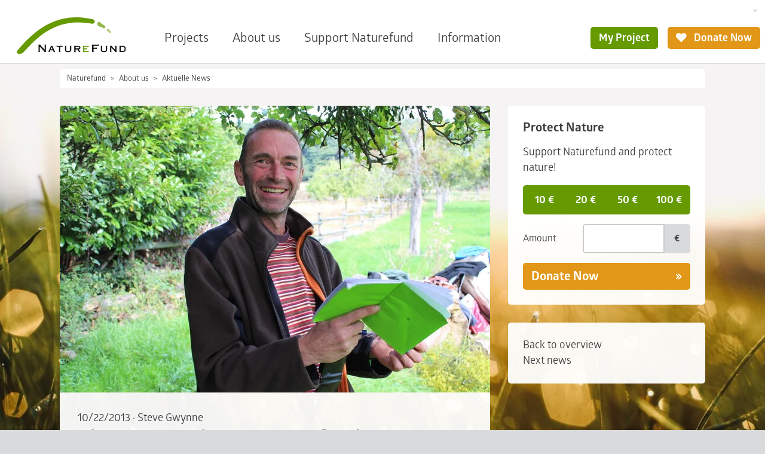

--- FILE ---
content_type: text/html; charset=utf-8
request_url: https://www.naturefund.de/en/article/news/pioneers_staying_at_naturefund
body_size: 9138
content:
<!DOCTYPE html><html lang="en-US"><head><meta charset="utf-8"><!-- This website is powered by TYPO3 - inspiring people to share! TYPO3 is a free open source Content Management Framework initially created by Kasper Skaarhoj and licensed under GNU/GPL. TYPO3 is copyright 1998-2026 of Kasper Skaarhoj. Extensions are copyright of their respective owners. Information and contribution at https://typo3.org/ --><link rel="icon" href="/typo3conf/ext/naturefund/Resources/Public/Icons/favicon.ico" type="image/vnd.microsoft.icon"><title>Pioneers staying at Naturefund | Naturefund</title><meta name="generator" content="TYPO3 CMS"/><meta name="robots" content="index,follow"/><meta name="description" content="Pioneers from foreign disciplines helped Naturefund during one month. One of them, Steve Gwynne, tells about his reasons to come here and his work with us"/><meta name="viewport" content="width=device-width, initial-scale=1.0"/><meta property="og:title" content="Pioneers staying at Naturefund"/><meta property="og:type" content="article"/><meta property="og:url" content="https://www.naturefund.de/en/article/news/pioneers_staying_at_naturefund"/><meta property="og:image" content="https://www.naturefund.de/fileadmin/_processed_/9/0/csm_IMG_3383_f8f9cfedc6.jpg"/><meta property="og:image:width" content="1200"/><meta property="og:image:height" content="800"/><meta property="og:description" content="Pioneers from foreign disciplines helped Naturefund during one month. One of them, Steve Gwynne, tells about his reasons to come here and his work with us"/><meta name="twitter:card" content="summary"/><link rel="stylesheet" href="/typo3temp/assets/compressed/merged-a576458bb50c4a520519f7722eff901f-min.css.1769212291.gzip" media="all"><link rel="apple-touch-icon" sizes="180x180" href="/typo3conf/ext/naturefund/Resources/Public/Icons/touch-icon.png"><link rel="preload" href="/typo3conf/ext/naturefund/Resources/Public/Fonts/Glober-Bold.woff2" as="font" type="font/woff2" crossorigin><link rel="preload" href="/typo3conf/ext/naturefund/Resources/Public/Fonts/Glober-Regular.woff2" as="font" type="font/woff2" crossorigin><link rel="preload" href="/typo3conf/ext/naturefund/Resources/Public/Fonts/nf-symbols.woff2?59" as="font" type="font/woff2" crossorigin><script data-ignore="1" data-cookieconsent="statistics" type="text/plain"></script><script data-ignore="1" >(function(){if(typeof window.tx_cookieconsent_init == 'undefined'){ window.tx_cookieconsent_init = true; window.dataLayer = window.dataLayer || []; if(typeof window.gtag == 'undefined') window.gtag = function() { window.dataLayer.push(arguments); }; window.gtag('consent', 'default', { ad_storage: 'denied', analytics_storage: 'denied', ad_user_data: 'denied', ad_personalization: 'denied', wait_for_update: 500 }); setTimeout(function(){ /* Google Tag Manager */ (function(w,d,s,l,i){w[l]=w[l]||[];w[l].push({'gtm.start': new Date().getTime(),event:'gtm.js'});var f=d.getElementsByTagName(s)[0], j=d.createElement(s),dl=l!='dataLayer'?'&l='+l:'';j.async=true;j.src= 'https://www.googletagmanager.com/gtm.js?id='+i+dl;f.parentNode.insertBefore(j,f); })(window,document,'script','dataLayer','GTM-KL947QM'); /* End Google Tag Manager */ }, 0); }})();</script><script data-ignore="1" data-cookieconsent="statistics" type="text/plain">/* DP publisch Events to Tag Manager */ gtag('consent', 'update', { 'analytics_storage': 'granted' }); window.dataLayer.push({ 'event': 'dp-cookie-statistics-accept' }); /* End DP publisch Events to Tag Manager */</script><script data-ignore="1" data-cookieconsent="marketing" type="text/plain">/* DP publisch Events to Tag Manager */ gtag('consent', 'update', { 'ad_storage': 'granted', 'ad_user_data': 'granted', 'ad_personalization': 'granted' }); window.dataLayer.push({ 'event': 'dp-cookie-marketing-accept' }); /* End DP publisch Events to Tag Manager */</script>
<!-- VhsAssetsDependenciesLoaded Add2AnyConfig,Add2Any,carousel -->
<script type="text/javascript">
                        var a2a_config = a2a_config || {};
                        a2a_config.templates = a2a_config.templates || {};
                        a2a_config.templates.email = {
                            subject: '${title}',
                            body: 'I would like to recommend this page:\n${title}\n${link}'
                        };
                    </script></head><body class="no-touch"><div class="" id="page-bg"><picture data-count="2"><source srcset="/fileadmin/_processed_/9/a/csm_Gras_im_Sonnenaufgang_633d196063.jpg 360w, /fileadmin/_processed_/9/a/csm_Gras_im_Sonnenaufgang_23103f2aa3.jpg 422w, /fileadmin/_processed_/9/a/csm_Gras_im_Sonnenaufgang_b56d7f5c10.jpg 576w, /fileadmin/_processed_/9/a/csm_Gras_im_Sonnenaufgang_7a16324e56.jpg 810w, /fileadmin/_processed_/9/a/csm_Gras_im_Sonnenaufgang_665894f522.jpg 945w, /fileadmin/_processed_/9/a/csm_Gras_im_Sonnenaufgang_d8ebd21b5d.jpg 1080w" sizes="100vw" media="(orientation: portrait)" data-set1="/fileadmin/_processed_/2/9/csm_Graesser_im_Sonnenlicht_18e8cdc41d.jpg 360w, /fileadmin/_processed_/2/9/csm_Graesser_im_Sonnenlicht_59f28631a9.jpg 422w, /fileadmin/_processed_/2/9/csm_Graesser_im_Sonnenlicht_b49f343c9c.jpg 576w, /fileadmin/_processed_/2/9/csm_Graesser_im_Sonnenlicht_781aea2a00.jpg 810w, /fileadmin/_processed_/2/9/csm_Graesser_im_Sonnenlicht_68c9715d7b.jpg 945w, /fileadmin/_processed_/2/9/csm_Graesser_im_Sonnenlicht_67cbdf6d70.jpg 1080w"/><source srcset="/fileadmin/_processed_/9/a/csm_Gras_im_Sonnenaufgang_d0204e311b.jpg 640w, /fileadmin/_processed_/9/a/csm_Gras_im_Sonnenaufgang_95e5c80209.jpg 750w, /fileadmin/_processed_/9/a/csm_Gras_im_Sonnenaufgang_115f097d2b.jpg 1024w, /fileadmin/_processed_/9/a/csm_Gras_im_Sonnenaufgang_3fde3d8c1d.jpg 1440w, /fileadmin/_processed_/9/a/csm_Gras_im_Sonnenaufgang_ad23728998.jpg 1680w, /fileadmin/_processed_/9/a/csm_Gras_im_Sonnenaufgang_f95c109b70.jpg 1920w" sizes="100vw" data-set1="/fileadmin/_processed_/2/9/csm_Graesser_im_Sonnenlicht_fbe28cdb04.jpg 640w, /fileadmin/_processed_/2/9/csm_Graesser_im_Sonnenlicht_cc9626d38f.jpg 750w, /fileadmin/_processed_/2/9/csm_Graesser_im_Sonnenlicht_c72e851873.jpg 1024w, /fileadmin/_processed_/2/9/csm_Graesser_im_Sonnenlicht_f0ffd76e68.jpg 1440w, /fileadmin/_processed_/2/9/csm_Graesser_im_Sonnenlicht_69cd30f1da.jpg 1680w, /fileadmin/_processed_/2/9/csm_Graesser_im_Sonnenlicht_e9eae318d8.jpg 1920w"/><img src="/fileadmin/_processed_/9/a/csm_Gras_im_Sonnenaufgang_99a3077193.jpg" width="1024" height="576" alt=""/></picture></div><nav class="navbar navbar-expand bg-body-primary"><style> .btn.christmas{ background-color: #691010; border: 2px solid #691010; color:#fff; } .btn.christmas i{ margin-right: 0; } .btn.christmas:hover{ color: #691010; background-color: #fff; } </style><div class="container-fluid"><div id="megamenu" class="megamenu offcanvas" tabindex="-1"><div class="offcanvas-header"><button type="button" class="btn btn-transparent btn-icon btn-right" data-bs-dismiss="offcanvas" data-bs-target="#megamenu" aria-label="Close"><i class="fn fn-cancel"></i></button></div><div class="nav-carousel"><div class="nav-carousel-items"></div><div class="nav-slide"></div></div></div><a class="navbar-brand flex-margin" href="/en/"><picture><img alt="Naturefund Logo" src="/typo3conf/ext/naturefund/Resources/Public/Images/logo.svg" width="145" height="48"/></picture></a><div class="navbar-content collapse navbar-collapse"><div class="d-flex justify-content-end"><div class="d-none d-lg-block"><div class="dropdown"><button type="button" class="btn-language dropdown-toggle" data-bs-toggle="dropdown" aria-label="Sprachumschalter" aria-haspopup="true" aria-expanded="false"><span class="t3js-icon icon icon-size-small icon-state-default icon-flags-en-us-gb" data-identifier="flags-en-us-gb"><span class="icon-markup"><img src="/typo3/sysext/core/Resources/Public/Icons/Flags/en-us-gb.png" width="16" height="16" alt=""/></span></span></button><div class="dropdown-menu dropdown-menu-end"><a class="dropdown-item" href="/artikel/news/pioneers_staying_at_naturefund" title="Deutsch"><span class="t3js-icon icon icon-size-small icon-state-default icon-flags-de" data-identifier="flags-de"><span class="icon-markup"><img src="/typo3/sysext/core/Resources/Public/Icons/Flags/DE.png" width="16" height="16" alt=""/></span></span></a><a class="dropdown-item" href="/es/articulos?tx_news_pi1%5Baction%5D=detail&amp;tx_news_pi1%5Bcontroller%5D=News&amp;tx_news_pi1%5Bnews%5D=1112&amp;cHash=59ee08a40d85fb167bc978362ef7944d" title="Español"><span class="t3js-icon icon icon-size-small icon-state-default icon-flags-es" data-identifier="flags-es"><span class="icon-markup"><img src="/typo3/sysext/core/Resources/Public/Icons/Flags/ES.png" width="16" height="16" alt=""/></span></span></a></div></div></div></div><div class="d-flex justify-content-end"><ul id="desktop-nav" class="navbar-nav"><li class="nav-item"><a class="nav-link" title="Projects" href="/en/projects">Projects</a></li><li class="nav-item"><a aria-current="page" class="nav-link active" title="About us" href="/en/about_us">About us</a></li><li class="nav-item"><a class="nav-link" title="Support Naturefund" href="/en/support_naturefund">Support Naturefund</a></li><li class="nav-item"><a class="nav-link" title="Information" href="/en/information">Information</a></li></ul><div class="navbar-myproject"><a class="btn btn-primary" href="/en/login"> My Project </a></div><a class="btn btn-secondary " href="/en/support_naturefund/donate_now"><i class="fn fn-heart"></i> Donate Now </a></div></div><div class="flex-margin"></div><div class="offcanvas offcanvas-start" tabindex="-1" id="navbarNav" aria-labelledby="offcanvasNavbarLabel"><div class="offcanvas-header"><a class="navbar-brand" href="/en/"><picture><img alt="Naturefund Logo" src="/typo3conf/ext/naturefund/Resources/Public/Images/logo.svg" width="145" height="48"/></picture></a><button type="button" class="btn btn-transparent btn-icon btn-right" data-bs-dismiss="offcanvas" aria-label="Close"><i class="fn fn-cancel"></i></button></div><div class="offcanvas-body"><div class="nav-slide"><div class="nav-slide-item active" data-level="0"><ul class="navbar-nav"><li class="nav-item"><a class="nav-link nav-next" title="Projects" href="/en/projects?type=96">Projects</a></li><li class="nav-item"><a class="nav-link nav-next" title="About us" href="/en/about_us?type=96">About us</a></li><li class="nav-item"><a class="nav-link nav-next" title="Support Naturefund" href="/en/support_naturefund?type=96">Support Naturefund</a></li><li class="nav-item"><a class="nav-link nav-next" title="Information" href="/en/information?type=96">Information</a></li></ul></div></div><div class="buttons buttons-stacked mb-2"><a class="btn btn-lg btn-primary" href="/en/support_naturefund/donate_now"><i class="fn fn-heart"></i> Donate Now </a></div></div></div><button class="btn btn-mob fn-menu2" type="button" data-bs-toggle="offcanvas" data-bs-target="#navbarNav" aria-controls="navbarNav" aria-expanded="false" aria-label="Toggle navigation"></button></div></nav><div id="top" class="container-fluid"><nav class="breadcrumbs" aria-label="breadcrumb"><ol class="breadcrumb"><li class="breadcrumb-item"><a href="/en/">Naturefund</a></li><li class="breadcrumb-item"><a href="/en/about_us">About us</a></li><li class="breadcrumb-item"><a href="/en/aktuelle_news">Aktuelle News</a></li></ol></nav><!--TYPO3SEARCH_begin--><div class="col-main bg-trans right-col"><div class="news news-single"><div class="article nfce-group" itemscope="itemscope" itemtype="http://schema.org/Article"><img class="img-100 news-header-img" title="Steve Gwynne Foto: Naturefund" src="/fileadmin/_processed_/9/0/csm_IMG_3383_cdfa7a68f9.jpg" srcset="/fileadmin/_processed_/9/0/csm_IMG_3383_efad992b26.jpg 300w, /fileadmin/_processed_/9/0/csm_IMG_3383_c8dade263b.jpg 500w, /fileadmin/_processed_/9/0/csm_IMG_3383_b59e04d332.jpg 580w, /fileadmin/_processed_/9/0/csm_IMG_3383_de3f6796de.jpg 700w, /fileadmin/_processed_/9/0/csm_IMG_3383_0728b4ab7c.jpg 720w, /fileadmin/_processed_/9/0/csm_IMG_3383_cdfa7a68f9.jpg 900w" sizes="(max-width: 300px) 300px, (max-width: 500px) 500px, (max-width: 700px) 700px, (max-width: 900px) 900px, (max-width: 1200px) 580px, 720px" width="900" height="600" alt=""/><div class="nfce nfce-default"><div class="head-info"><span class="news-list-date"><time datetime="2013-10-22"> 10/22/2013 <meta itemprop="datePublished" content="2013-10-22"/></time></span> · <span class="news-list-category" itemprop="author publisher" itemscope itemtype="http://schema.org/Organization"><span itemprop="name">Steve Gwynne</span><span itemprop="logo" itemscope itemtype="https://schema.org/ImageObject"><link itemprop="url" href="/typo3conf/ext/naturefund/Resources/Public/Images/logo.png"/></span></span></div><h1 itemprop="headline"> Pioneers staying at Naturefund </h1><div class="news-content"><div class="news-text nfce-txt" itemprop="articleBody"><p class="teaser">&quot;My choice to be placed with Naturefund reflected my interest in restoring and conserving biodiversity and I have been able to further develop the idea of Urban Ecoagricultural Communities...&quot;</p><h2>Pioneers from foreign disciplines</h2> My usual occupation is urban farming which is a vocation I chose to reflect my philosophy that Nature and the biodiversity and ecosystems that it contains is essential to the well-being of myself and others.&nbsp; Consequently my choice is to live a low carbon lifestyle as much as possible.&nbsp; It is from this perspective that I became interested and involved in Climate KIC. My first placement was with an urban farming project in Birmingham which led to ideas of developing an urban farming community that incorporated integrated biodiversity enhancement techniques as well as experimenting with self-sustainable low carbon lifestyles.&nbsp; My choice to be placed with Naturefund reflected my interest in restoring and conserving biodiversity as an integrated aspect of my lifestyle and during my time at Naturefund I have been able to further develop the idea of Urban Ecoagricultural Communities which restore the ecological connectivity between natural and built environments.&nbsp; In particular, the project proposal that I have been working on is to create an urban/rural system whereby biodiversity enhancement is integrated into the built urban landscape in order to create a ‘closed loop’ system that enhances both ecological and human well-being.&nbsp; This idea of a ‘closed loop’ system is very important to me and reflects how existing urban communities tend to outsource biodiversity enhancement despite the fact that biodiversity is essential to sustain the ecosystem services that humans depend on.&nbsp; <h2>A mutually dependant relationship</h2> From this point of view the most important aspect of my time at Naturefund is to realise that there is a mutually dependant relationship between biological diversity, ecosystem services and nature conservation and that the individual aspects of this cycle can either be integrated within a 'closed loop' system or fragmented within an 'open loop' system.&nbsp;This relationship and the way in which it is embodied into the built environment, whether as an open loop or closed loop system, has very important implications in terms of the spatial planning of human settlements, especially if the built environment is an open loop system since the corresponding biodiversity and ecosystems that the built environment depends on needs to be identified and accounted for in order to ensure that the ecological sustainability of any particular human habitat is properly audited in terms of its ecological, social and economic impacts. I hope these insights and the project proposal that I created as a result of them can be used to enhance not only the work of Naturefund but also assist others in the endeavour to create sustainable human habitats which respects and accounts for the ecological systems that human survival depends. <h2>I found supportive and encouraging</h2> In this regard, my time at Naturefund was both insightful and enjoyable with a working environment that I found supportive and encouraging to my interests and experience.&nbsp;&nbsp; In some ways one disappointing feature of my Pioneer into Practice placement was that one month was not quite long enough, something that I will feedback to the Climate KIC organisation.&nbsp; I feel that a more flexible approach should be incorporated into the PiP structure so that the scheme takes advantage of individual circumstances and the fact that some individuals will find their projects more or less engrossing. To that end, overall I feel the PiP experience has broaden my understanding of the difficulties inherent in planning for continued human development and deepened my knowledge of the ideas and concepts associated with ecological sustainability.&nbsp; In this regard, in order to continue and add to my work with Naturefund my suggestions for future PiP placements are (1) Explore LIFE + EU funding (2) Continue with the project ‘The Role of Designed Ecosystems in Sustainable Urban Designi’ using my project proposal as the starting point. Steve Gwynne<br />17 October 2013 </div></div><div class="news-backlink-wrap"><p>Share now:</p><div class="a2a_kit social" data-a2a-title="Pioneers staying at Naturefund"><a class="a2a_button_email" title="Email"><i class="fn fn-mail"></i></a><a class="a2a_button_facebook" title="Facebook"><i class="fn fn-facebook"></i></a><a class="a2a_button_linkedin" title="LinkedIn"><i class="fn fn-linkedin"></i></a><a class="a2a_button_telegram" title="Telegram"><i class="fn fn-telegram"></i></a><a class="a2a_button_whatsapp" title="WhatsApp"><i class="fn fn-whatsapp"></i></a></div></div><div class="news-backlink-wrap"> Back to overview </div></div></div></div></div><div class="col-right bg-trans nfce-group"><div id="c3966" class="nfce nfce-alt1 nfce-div"><form action="/en/support_naturefund/donate_now" class="form-teas" method="POST"><h2>Protect Nature</h2><p>Support Naturefund and protect nature!</p><div class="btn-group btn-group-toggle btn-group-sm" role="group"><input type="radio" class="btn-check" name="asel" id="asel_10" value="10" autocomplete="off"><label class="btn btn-blue" for="asel_10"> 10 € </label><input type="radio" class="btn-check" name="asel" id="asel_20" value="20" autocomplete="off"><label class="btn btn-blue" for="asel_20"> 20 € </label><input type="radio" class="btn-check" name="asel" id="asel_50" value="50" autocomplete="off"><label class="btn btn-blue" for="asel_50"> 50 € </label><input type="radio" class="btn-check" name="asel" id="asel_100" value="100" autocomplete="off"><label class="btn btn-blue" for="asel_100"> 100 € </label></div><div class="form-group row"><div class="col-4"><label for="betrag" class="col-form-label">Amount</label></div><div class="col-8"><div class="input-group input-group-sm"><input type="text" class="form-control form-control-sm" id="amount" name="amount" maxlength="10" autocomplete="off"><span class="input-group-text">€</span></div></div></div><button class="btn btn-lg btn-more" type="submit">Donate Now</button></form></div><div class="nfce nfce-default"><p> Back to overview </p><p> Next news </p></div></div><!--TYPO3SEARCH_end--></div><footer><div class="container container-full"><div class="foot-partner row"><div class="col-3 col-12-nav"><div id="c24756" class="nfce nfce-transparent"><div class="nfce-txt"><p><strong>Our most important sponsors and partners</strong></p><div id="gtx-trans" style="position: absolute; left: -58px; top: 39px;"><div class="gtx-trans-icon">&nbsp;</div></div></div></div></div><div class="col-9 col-12-nav"><div class="foot-logos"><div class="foot-logo"><a href="https://www.bmz.de/de"><img alt="Logo Bundesministerium für wirtschaftliche Zusammenarbeit und Entwicklung" loading="lazy" src="/fileadmin/_processed_/d/6/csm_BMZ-Logo-Footer-groesser_e56e612ef0.png" srcset="/fileadmin/_processed_/d/6/csm_BMZ-Logo-Footer-groesser_e56e612ef0.png 186w, /fileadmin/_processed_/d/6/csm_BMZ-Logo-Footer-groesser_b4c7c4c780.png 372w" sizes="(min-width: 186px) 186px, 100vw" width="186" height="60"/></a></div><div class="foot-logo"><a href="https://www.postcode-lotterie.de/projekte"><img alt="Logo Deutsche Postcode Lotterie" loading="lazy" src="/fileadmin/_processed_/8/d/csm_DPL-Logo-Footer-dunkler_7391653d40.png" srcset="/fileadmin/_processed_/8/d/csm_DPL-Logo-Footer-dunkler_7391653d40.png 186w, /fileadmin/_processed_/8/d/csm_DPL-Logo-Footer-dunkler_550b6f7706.png 372w" sizes="(min-width: 186px) 186px, 100vw" width="186" height="70"/></a></div><div class="foot-logo"><a href="https://labio.de/engagement/"><img alt="Logo La&#039;BiO!" loading="lazy" src="/fileadmin/_processed_/7/d/csm_LaBIO-Logo-Footer-heller_70995dd2f2.png" srcset="/fileadmin/_processed_/7/d/csm_LaBIO-Logo-Footer-heller_70995dd2f2.png 186w, /fileadmin/_processed_/7/d/csm_LaBIO-Logo-Footer-heller_8d81e8725d.png 372w" sizes="(min-width: 186px) 186px, 100vw" width="186" height="70"/></a></div><div class="foot-logo"><a href="https://www.duh.de/home/" title="Deutsche Umwelthilfe"><img alt="Logo Deutsche Umwelthilfe" loading="lazy" src="/fileadmin/_processed_/0/5/csm_DUH-Logo-Footer_35c6e3beb7.png" srcset="/fileadmin/_processed_/0/5/csm_DUH-Logo-Footer_35c6e3beb7.png 186w, /fileadmin/_processed_/0/5/csm_DUH-Logo-Footer_10b5b39e4c.png 372w" sizes="(min-width: 186px) 186px, 100vw" width="186" height="70"/></a></div></div></div></div><div class="foot-bottom row"><div class="col-auto col-12-nav"><div id="c7728" class="nfce nfce-transparent"><div class="nfce-txt"><p><strong>Naturefund e. V.</strong><br /> Karl-Glässing-Straße 5<br /> 65183 Wiesbaden</p><p>T. +49 611 504 581 011<br /><a href="#" class="link-mail" data-mailto-token="jxfiql7fkclXkxqrobcrka+ab" data-mailto-vector="-3">E.&nbsp;info(at)naturefund.de</a></p><div id="gtx-trans" style="position: absolute; left: -87px; top: -11px;"><div class="gtx-trans-icon">&nbsp;</div></div></div></div></div><div class="col-auto col-12-nav foot-middle"><div id="c24714" class="nfce nfce-transparent"><div class="nfce-txt"><p>&nbsp;</p><div class="row social"><div class="col"><a href="https://www.facebook.com/naturefund" title="Facebook" target="_blank" rel="noreferrer"><i class="fn fn-facebook"></i></a></div><div class="col"><a href="https://www.youtube.com/user/Naturefund" title="YouTube" target="_blank" rel="noreferrer"><i class="fn fn-youtube"></i></a></div><div class="col"><a href="https://www.instagram.com/naturefundev/" title="Instragram" target="_blank" rel="noreferrer"><i class="fn fn-instagram"></i></a></div><div class="col"><a href="https://www.linkedin.com/company/naturefund-e.-v./" title="Linkedin" target="_blank" rel="noreferrer"><i class="fn fn-linkedin"></i></a></div></div><div id="gtx-trans" style="position: absolute; left: -10px; top: -11px;"><div class="gtx-trans-icon">&nbsp;</div></div></div></div></div><div class="col-auto col-12-nav foot-menu"><div class="foot-imgs"><div id="c6861" class="nfce nfce-transparent"><figure><a href="https://www.transparente-zivilgesellschaft.de/"><img class="nfce-img" title="Initiative Transparente Zivilgesellschaft" alt="Initiative Transparente Zivilgesellschaft" src="/fileadmin/_processed_/d/6/csm_ITZ-Logo-Footer_aee6815506.png" width="280" height="80"/></a></figure></div><div id="c24774" class="nfce nfce-transparent"><figure><a href="/en/about_us/awards"><img class="nfce-img" title="leben.natur.vielfalt - die UN-Dekade" alt="leben.natur.vielfalt - die UN-Dekade" src="/fileadmin/_processed_/8/f/csm_UN-Dekade-Logo-Footer_863c16e5d3.png" width="280" height="71"/></a></figure></div></div><ul><li class="nav-item"><a class="nav-link" title="Privacy Policy" href="/en/privacy_policy">Privacy Policy</a></li><li class="nav-item"><a class="nav-link" title="Imprint" href="/en/footer/imprint">Imprint</a></li><li class="nav-item"><a class="nav-link" title="Account details" href="/en/support_naturefund/account_information">Account details</a></li><li class="nav-item"><a class="nav-link" title="Statute" href="/en/about_us/our_policy">Statute</a></li></ul></div></div><div class="foot-sticky d-nav-none"><a class="btn btn-lg btn-primary " href="/en/support_naturefund/donate_now"><i class="fn fn-heart"></i> Donate Now </a></div></div></footer><script src="https://cdnjs.cloudflare.com/ajax/libs/jquery/3.6.3/jquery.min.js" integrity="sha512-STof4xm1wgkfm7heWqFJVn58Hm3EtS31XFaagaa8VMReCXAkQnJZ+jEy8PCC/iT18dFy95WcExNHFTqLyp72eQ==" crossorigin="anonymous"></script><script src="https://cdnjs.cloudflare.com/ajax/libs/bootstrap/5.2.3/js/bootstrap.bundle.min.js" integrity="sha512-i9cEfJwUwViEPFKdC1enz4ZRGBj8YQo6QByFTF92YXHi7waCqyexvRD75S5NVTsSiTv7rKWqG9Y5eFxmRsOn0A==" crossorigin="anonymous"></script><script src="https://cdnjs.cloudflare.com/ajax/libs/picturefill/3.0.3/picturefill.min.js" integrity="sha256-iT+n/otuaeKCgxnASny7bxKeqCDbaV1M7VdX1ZRQtqg=" crossorigin="anonymous"></script><script src="/typo3temp/assets/compressed/merged-1ed71ae64801f218bb5cd78e8189ef4b-min.js.1769212298.gzip"></script><script async="async" src="/typo3temp/assets/js/cfd16b174d7f7b046e20adbc2e0a1094.1719920722.js"></script><script type="text/plain" data-ignore="1" data-dp-cookieDesc="layout"> We use cookies and other tracking technologies to personalize and improve your experience. By continuing to use our website you consent to this. <a aria-label="More info about cookies" role="button" class="cc-link" href="/en/privacy_policy" rel="noopener noreferrer nofollow" target="_blank" > More info </a></script><script type="text/plain" data-ignore="1" data-dp-cookieSelect="layout"><div class="dp--cookie-check"><label for="dp--cookie-required"><input class="dp--check-box" id="dp--cookie-required" type="checkbox" name="" value="" checked disabled> necessary </label><label for="dp--cookie-statistics"><input class="dp--check-box" id="dp--cookie-statistics" type="checkbox" name="" value=""> statistics </label><label for="dp--cookie-marketing"><input class="dp--check-box" id="dp--cookie-marketing" type="checkbox" name="" value=""> marketing </label></div></script><script type="text/plain" data-ignore="1" data-dp-cookieRevoke="layout"><div class="dp--revoke {{classes}}"><i class="dp--icon-fingerprint"></i><span class="dp--hover">Cookie Policy</span></div></script><script type="text/plain" data-ignore="1" data-dp-cookieIframe="layout"><div class="dp--overlay-inner" data-nosnippet><div class="dp--overlay-header">{{notice}}</div><div class="dp--overlay-description">{{desc}}</div><div class="dp--overlay-button"><button class="db--overlay-submit" onclick="window.DPCookieConsent.forceAccept(this)" data-cookieconsent="{{type}}"> {{btn}} </button></div></div></script><script type="text/javascript" data-ignore="1"> window.cookieconsent_options = { overlay: { notice: true, box: { background: '#BA0000', text: '#FFFFFF' }, btn: { background: '#B81839', text: '#FFFFFF' } }, content: { message:'We use cookies and other tracking technologies to personalize and improve your experience. By continuing to use our website you consent to this.', dismiss:'allow cookies', allow:'save', deny: 'decline', link:'More info', href:'/en/privacy_policy', target:'_blank', 'allow-all': 'allow all!', config: 'customize', 'config-header': 'Customize Consent Preferences', cookie: 'Cookies', duration: 'Duration', vendor: 'Vendor', media: { notice: 'Cookie Notice', desc: 'Loading this resource will connect to external servers which use cookies and other tracking technologies to personalize and improve experience. Further information can be found in our privacy policy.', btn: 'Allow cookies and load this resource', } }, theme: 'classic', position: 'bottom-right', type: 'extend', revokable: true, reloadOnRevoke: false, checkboxes: {"statistics":"true","marketing":"true"}, cookies: [{"field":"required","name":"Required","cookies":[{"cookie_name":"naturefund_session","cookie_description_short":"","cookie_description":"\u003Cp\u003EF\u00fcr die Funktion von Teilen der Webseite notwendig.\u003C\/p\u003E\r\n","cookie_duration":"0","cookie_duration_time":null,"cookie_vendor":"Naturefund","cookie_vendor_link":""},{"cookie_name":"dp_cookieconsent_status","cookie_description_short":"","cookie_description":"\u003Cp\u003EWird ben\u00f6tigt, um eine Zustimmung\/Ablehnung zur Cookieverarbeitung zu speichern.\u003C\/p\u003E\r\n","cookie_duration":"1","cookie_duration_time":"Year(s)","cookie_vendor":"DP Cookieconsent","cookie_vendor_link":""}]},{"field":"marketing","name":"Marketing","cookies":[{"cookie_name":"IDE","cookie_description_short":"doubleclick.net","cookie_description":"\u003Cp\u003EEnth\u00e4lt eine zufallsgenerierte User-ID. Anhand dieser ID kann Google den User \u00fcber verschiedene Websites domain\u00fcbergreifend wiedererkennen und personalisierte Werbung ausspielen.\u003C\/p\u003E\r\n","cookie_duration":"1","cookie_duration_time":"Year(s)","cookie_vendor":"Google Analytics","cookie_vendor_link":""}]},{"field":"statistics","name":"Statistics","cookies":[{"cookie_name":"_ga","cookie_description_short":"","cookie_description":"\u003Cp\u003EEnth\u00e4lt eine zufallsgenerierte User-ID. Anhand dieser ID kann Google Analytics wiederkehrende User auf dieser Website wiedererkennen und die Daten von fr\u00fcheren Besuchen zusammenf\u00fchren.\u003C\/p\u003E\r\n","cookie_duration":"2","cookie_duration_time":"Year(s)","cookie_vendor":"Google Analytics","cookie_vendor_link":""},{"cookie_name":"_ga_MHYV9VCTBQ","cookie_description_short":"","cookie_description":"\u003Cp\u003EEnth\u00e4lt eine zufallsgenerierte User-ID. Anhand dieser ID kann Google Analytics wiederkehrende User auf dieser Website wiedererkennen und die Daten von fr\u00fcheren Besuchen zusammenf\u00fchren.\u003C\/p\u003E\r\n","cookie_duration":"2","cookie_duration_time":"Year(s)","cookie_vendor":"Google Analytics","cookie_vendor_link":""},{"cookie_name":"sib_cuid","cookie_description_short":"","cookie_description":"\u003Cp\u003ESendinBlue sets this cookie to store unique visits.\u003C\/p\u003E\r\n","cookie_duration":"180","cookie_duration_time":"Day(s)","cookie_vendor":"Brevo","cookie_vendor_link":"https:\/\/brevo.com"}]}], palette: { popup: { background: '#FFFFFF', text: '#3E3E40' }, button: { background: '#E29718', text: '#FFFFFF', } } }; </script>
<script type="text/javascript" src="https://static.addtoany.com/menu/page.js" async="async"></script>
<script type="text/javascript" src="/typo3temp/assets/vhs/vhs-assets-carousel.1769072918.js"></script></body></html>